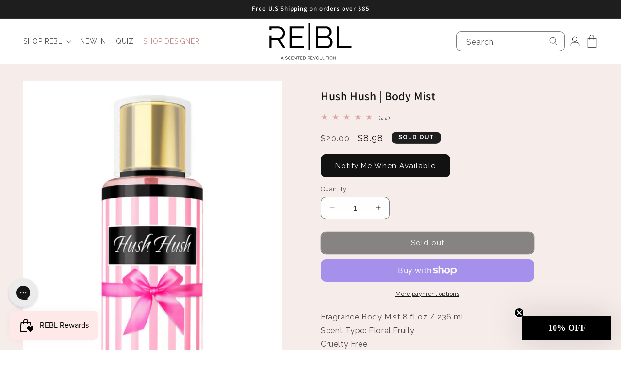

--- FILE ---
content_type: text/css
request_url: https://reblscents.com/cdn/shop/t/31/assets/gs3.css?v=125200942624644031041730333965
body_size: -316
content:
.header__menu-item span{text-transform:uppercase}.rebuy-cart__progress-free-product-variant-select-container{height:24px!important}.mega-menu__link--level-2{font-family:Moneta,sans-serif;font-size:2rem}.rebuy-widget.widget-type-dynamic-bundle .rebuy-bundle .rebuy-product-block .rebuy-product-info .rebuy-product-checkbox .rebuy-checkbox-label .checkbox-input{width:18px}#HeaderMenu-shop-designer{color:#bf8c88!important}[data-testid=klaviyo-form-RfsbmQ],[data-testid=klaviyo-form-SAkwJg] input{border-bottom:1px solid #121212!important}[data-testid=klaviyo-form-RfsbmQ] input,[data-testid=klaviyo-form-SAkwJg] input{padding-left:2px!important}.gs3-klaviyo-optin-container{max-width:400px!important;width:100%!important}.badge{font-weight:700;text-transform:uppercase}.card__heading{font-family:var(--font-body-family);font-size:17px}.header__icon--account{margin:0 10px}@media screen and (max-width: 990px){.card__heading{font-family:var(--font-body-family);font-size:13px}}.related-products__heading{text-align:center}.gs3-designer-shipmessage{padding:10px;border-radius:10px;text-align:center}.gs3-viewall-btn{margin-top:25px;text-align:center}.gs3-viewall-btn a{font-family:var(--font-heading-family)}
/*# sourceMappingURL=/cdn/shop/t/31/assets/gs3.css.map?v=125200942624644031041730333965 */


--- FILE ---
content_type: text/css
request_url: https://reblscents.com/cdn/shop/t/31/assets/section-related-products.css?v=104832133040248223491717067837
body_size: -695
content:
.related-products {
  display: block;
}

.related-products__heading {
  margin: 0 0 3rem;
}


.related-products .product-grid{
  max-width: 85rem;
  margin-left: auto;
  margin-right: auto;
}


--- FILE ---
content_type: text/css
request_url: https://reblscents.com/cdn/shop/t/31/assets/component-search.css?v=93644681239039743831717067346
body_size: -203
content:
.search__input.field__input{padding-right:9.8rem}.search__button{right:var(--inputs-border-width);top:var(--inputs-border-width)}.reset__button{right:calc(var(--inputs-border-width) + 4.4rem);top:var(--inputs-border-width)}.reset__button:not(:focus-visible):after{border-right:.1rem solid rgba(var(--color-foreground),.08);display:block;height:calc(100% - 1.6rem);content:"";position:absolute;right:0}.reset__button:not(:focus):after{border-right:.1rem solid rgba(var(--color-foreground),.08);display:block;height:calc(100% - 1.8rem);content:"";position:absolute;right:0}.search__button:focus-visible,.reset__button:focus-visible{background-color:rgb(var(--color-background));z-index:4}.search__button:focus,.reset__button:focus{background-color:rgb(var(--color-background));z-index:4}.search__button:not(:focus-visible):not(.focused),.reset__button:not(:focus-visible):not(.focused){box-shadow:inherit;background-color:inherit}.search__button:hover .icon,.reset__button:hover .icon{transform:scale(1.07)}.search__button .icon{height:1.8rem;width:1.8rem}.reset__button .icon.icon-close{height:1.8rem;width:1.8rem;stroke-width:.1rem}input::-webkit-search-decoration{-webkit-appearance:none}.template-search__results{position:relative}.block-search__widget .field__input{padding:0 1rem;height:4rem}.block-search__widget .search__button,.block-search__widget .reset__button{height:4rem}.block-search__widget .field__input:active+label,.block-search__widget .field__input:focus-visible+label,.block-search__widget .field__input:focus-within+label,.block-search__widget .field__input:focus+label,.block-search__widget[results=true] .field__input+label,.block-search__widget[open=true] .field__input+label{display:none}
/*# sourceMappingURL=/cdn/shop/t/31/assets/component-search.css.map?v=93644681239039743831717067346 */


--- FILE ---
content_type: text/css;charset=UTF-8
request_url: https://cached.rebuyengine.com/api/v1/widgets/styles?id=76558&format=css&cache_key=1769049200
body_size: -263
content:
.rebuy-widget .rebuy-button{border:none;border-radius:3px;background:#000;color:#fff}.rebuy-widget .rebuy-button:hover,.rebuy-widget .rebuy-button:focus{background:#924a4d}.rebuy-widget .checkbox-input{display:block}.rebuy-widget .checkbox-input:hover,.rebuy-widget .checkbox-input:focus{border-color:#924a4d}.rebuy-widget .rebuy-checkbox:checked{background:#924a4d;border-color:#924a4d}.rebuy-widget.widget-type-dynamic-bundle .primary-title,.rebuy-widget .super-title{font-family:Raleway,sans-serif;font-weight:400;color:#1f2022;display:block;letter-spacing:0;font-size:27px;line-height:45px;margin:0 auto 20px;text-align:center;padding:12px 0;text-transform:none}.rebuy-widget.widget-type-product-addon .rebuy-addon__item-learn-more{margin-top:4px}.rebuy-widget.widget-type-product-addon .rebuy-addon__subtotal{margin:16px 0 0 0;border-top:1px solid #cdcdcd;padding-top:16px}.rebuy-widget.widget-type-product-addon{margin:16px 0 32px}.rebuy-widget.widget-type-product-addon .rebuy-addon__item-info{flex-grow:1}.rebuy-addon__item-product-options.rebuy-product-options{margin-top:4px}.rebuy-widget.widget-type-dynamic-bundle .rebuy-bundle .rebuy-product-block .rebuy-product-info{align-items:center}.rebuy-widget.widget-type-dynamic-bundle .rebuy-bundle .rebuy-product-block .rebuy-product-info .rebuy-product-title{text-decoration:none}.rebuy-widget.widget-type-dynamic-bundle .rebuy-bundle .rebuy-product-block .rebuy-product-info .rebuy-product-title:hover,.rebuy-widget.widget-type-dynamic-bundle .rebuy-bundle .rebuy-product-block .rebuy-product-info .rebuy-product-title:focus{text-decoration:underline}.powered-by-rebuy{display:none}.rebuy-widget .flickity-button:focus{box-shadow:0 0 0 5px #924a4d}.rebuy-widget.widget-type-dynamic-bundle .rebuy-bundle__actions-price,body.recharge-customer-portal#recharge-novum.recharge-theme-novum #recharge-te #rc_te-template-wrapper .widget-type-dynamic-bundle.rebuy-widget .rebuy-bundle__actions-price,body.recharge-customer-portal#recharge-novum.recharge-theme-novum #shopify-section-footer .widget-type-dynamic-bundle.rebuy-widget .rebuy-bundle__actions-price,.rebuy-widget.widget-type-dynamic-bundle .rebuy-bundle__actions-buttons,body.recharge-customer-portal#recharge-novum.recharge-theme-novum #recharge-te #rc_te-template-wrapper .widget-type-dynamic-bundle.rebuy-widget .rebuy-bundle__actions-buttons,body.recharge-customer-portal#recharge-novum.recharge-theme-novum #shopify-section-footer .widget-type-dynamic-bundle.rebuy-widget .rebuy-bundle__actions-buttons{margin:16px auto}

--- FILE ---
content_type: text/javascript
request_url: https://reblscents.com/cdn/shop/t/31/assets/badgeObserver.js?v=167848933849297899851729862574
body_size: -168
content:
function insertImage(badgeElement){if(!badgeElement.querySelector("img")){var imgElement=document.createElement("img");imgElement.setAttribute("src","https://cdn.shopify.com/s/files/1/0071/2903/8933/files/ap-logo.png?v=1729862370"),imgElement.setAttribute("alt","Afterpay Badge"),imgElement.setAttribute("width","100"),imgElement.setAttribute("height","32"),imgElement.setAttribute("style","margin-left: 8px"),badgeElement.appendChild(imgElement)}}function removeButton(shadowRoot){var buttonElement=shadowRoot.querySelector('button.link[part="osm-cta"]');buttonElement&&(buttonElement.remove(),console.log("Button removed."))}function observeShadowDOM(observer2){var klarnaPlacement=document.querySelector("klarna-placement");if(klarnaPlacement&&klarnaPlacement.shadowRoot){var shadowRoot=klarnaPlacement.shadowRoot,badgeElement=shadowRoot.querySelector('[part="osm-badge-container"]');badgeElement&&(insertImage(badgeElement),removeButton(shadowRoot),observer2.disconnect(),console.log("Image inserted and button removed, observer disconnected."))}}var observer=new MutationObserver(function(mutationsList,observer2){for(let mutation of mutationsList)mutation.type==="childList"&&observeShadowDOM(observer2)});observer.observe(document.body,{childList:!0,subtree:!0}),observeShadowDOM(observer);
//# sourceMappingURL=/cdn/shop/t/31/assets/badgeObserver.js.map?v=167848933849297899851729862574


--- FILE ---
content_type: text/json
request_url: https://conf.config-security.com/model
body_size: 84
content:
{"title":"recommendation AI model (keras)","structure":"release_id=0x6a:6b:2b:40:7c:28:53:21:3d:43:33:48:4a:40:3a:43:6a:40:75:55:4a:6d:70:5b:7a:40:53:7d:21;keras;mzsy09amj2zglzzw6iohauptb7o3qyhyfa2wkndexes60oqbk1gfsnjhktvnej10tucjy1d7","weights":"../weights/6a6b2b40.h5","biases":"../biases/6a6b2b40.h5"}

--- FILE ---
content_type: text/javascript; charset=utf-8
request_url: https://reblscents.com/collections/body-mists-1/products/hush-hush-secret-desire-body-mist.js
body_size: 690
content:
{"id":2514323177557,"title":"Hush Hush | Body Mist","handle":"hush-hush-secret-desire-body-mist","description":"\u003cp\u003e\u003cspan\u003eFragrance Body Mist 8\u003c\/span\u003e\u003cspan class=\"inforow-value\"\u003e fl oz \/ 236 ml \u003c\/span\u003e\u003cbr\u003e\u003cspan class=\"inforow-value\"\u003eScent Type: Floral Fruity \u003c\/span\u003e\u003cbr\u003e\u003cspan class=\"inforow-value\"\u003eC\u003c\/span\u003e\u003cspan\u003eruelty Free\u003cbr\u003e\u003cbr\u003e\u003c\/span\u003e\u003cstrong\u003eHush Hush \u003c\/strong\u003ewill keep you anything but silent. A light-flirty fragrance for day or night featuring a delicious combination of freesia and plume with a floral touch of chamomile. \u003cbr\u003e\u003cbr\u003e\u003cstrong\u003eScent Notes\u003c\/strong\u003e\u003c\/p\u003e\n\u003cp\u003eTop - Freesia\u003cbr\u003eHeart - Plum\u003cbr\u003eBase - Chamomile \u003cbr\u003e\u003cbr\u003e\u003cspan style=\"color: #ff9900;\"\u003eUS \u003cspan\u003e\u0026amp; Canada \u003c\/span\u003eShipping Only. Delivery is unavailable to international locations, AK, HI, U.S. territories, P.O. boxes, and APO\/FPO addresses.\u003c\/span\u003e\u003c\/p\u003e","published_at":"2019-04-08T10:19:58-04:00","created_at":"2019-04-08T10:23:08-04:00","vendor":"REBL","type":"Body Mist","tags":["Geparlys","Low","Non-designer","Woman","Women"],"price":898,"price_min":898,"price_max":898,"available":false,"price_varies":false,"compare_at_price":2000,"compare_at_price_min":2000,"compare_at_price_max":2000,"compare_at_price_varies":false,"variants":[{"id":22078453186645,"title":"Default Title","option1":"Default Title","option2":null,"option3":null,"sku":"HHB00501","requires_shipping":true,"taxable":true,"featured_image":null,"available":false,"name":"Hush Hush | Body Mist","public_title":null,"options":["Default Title"],"price":898,"weight":277,"compare_at_price":2000,"inventory_management":"shopify","barcode":"850268006869","requires_selling_plan":false,"selling_plan_allocations":[]}],"images":["\/\/cdn.shopify.com\/s\/files\/1\/0071\/2903\/8933\/products\/1.png?v=1562171183"],"featured_image":"\/\/cdn.shopify.com\/s\/files\/1\/0071\/2903\/8933\/products\/1.png?v=1562171183","options":[{"name":"Title","position":1,"values":["Default Title"]}],"url":"\/products\/hush-hush-secret-desire-body-mist","media":[{"alt":null,"id":1466211696725,"position":1,"preview_image":{"aspect_ratio":0.667,"height":900,"width":600,"src":"https:\/\/cdn.shopify.com\/s\/files\/1\/0071\/2903\/8933\/products\/1.png?v=1562171183"},"aspect_ratio":0.667,"height":900,"media_type":"image","src":"https:\/\/cdn.shopify.com\/s\/files\/1\/0071\/2903\/8933\/products\/1.png?v=1562171183","width":600}],"requires_selling_plan":false,"selling_plan_groups":[]}

--- FILE ---
content_type: image/svg+xml
request_url: https://reblscents.com/cdn/shop/files/rebl-logo-gs3.svg?v=1712299491&width=160
body_size: 385
content:
<svg xmlns="http://www.w3.org/2000/svg" version="1.1" viewBox="0 0 511 175">
<g id="#000000ff">
<path d="M 242.60 0.00 L 253.68 0.00 C 253.71 57.96 253.63 115.93 253.72 173.89 C 250.01 173.87 246.30 173.87 242.59 173.88 C 242.62 115.92 242.60 57.96 242.60 0.00 Z" opacity="1.00" fill="#000000"></path>
<path d="M 125.39 22.18 C 155.23 22.15 185.07 22.24 214.91 22.13 C 214.85 26.06 214.85 29.99 214.92 33.92 C 193.27 33.82 171.62 33.90 149.97 33.88 C 146.15 33.94 142.32 33.67 138.52 34.11 C 138.71 50.65 138.56 67.20 138.59 83.74 C 160.69 83.82 182.79 83.79 204.89 83.75 C 205.27 87.45 205.08 91.16 205.11 94.87 C 182.94 94.86 160.77 94.91 138.60 94.84 C 138.60 112.30 138.61 129.75 138.59 147.21 C 164.62 147.14 190.64 147.20 216.66 147.18 C 216.59 151.08 216.59 154.98 216.67 158.88 C 186.24 158.87 155.81 158.88 125.38 158.88 C 125.48 113.31 125.45 67.74 125.39 22.18 Z" opacity="1.00" fill="#000000"></path>
<path d="M 291.02 22.36 C 313.04 22.45 335.05 22.30 357.07 22.43 C 365.00 22.47 372.52 26.42 377.73 32.28 C 390.04 45.63 390.56 68.30 378.17 81.77 C 375.43 85.25 371.19 86.92 368.03 89.85 C 376.24 91.67 383.21 97.43 387.66 104.43 C 392.46 111.98 393.78 121.31 392.49 130.06 C 390.57 140.63 383.19 149.87 373.59 154.58 C 367.85 157.47 361.41 158.86 354.99 158.87 C 333.64 158.88 312.29 158.88 290.94 158.87 C 290.99 113.37 290.82 67.86 291.02 22.36 M 304.10 33.87 C 304.09 50.96 304.09 68.04 304.10 85.13 C 319.73 85.13 335.37 85.11 351.00 85.14 C 356.10 85.18 361.12 83.19 365.01 79.92 C 375.04 71.77 376.96 56.29 370.73 45.28 C 367.10 38.55 359.75 33.77 352.02 33.86 C 336.04 33.90 320.07 33.87 304.10 33.87 M 304.10 95.85 C 304.14 113.04 303.98 130.23 304.18 147.42 C 321.14 147.33 338.10 147.42 355.06 147.37 C 364.93 147.51 374.10 140.69 377.79 131.69 C 381.18 123.89 380.24 114.51 375.82 107.30 C 371.66 100.55 364.04 95.64 355.97 95.84 C 338.68 95.87 321.39 95.85 304.10 95.85 Z" opacity="1.00" fill="#000000"></path>
<path d="M 0.18 23.06 C 19.47 23.23 38.77 23.04 58.07 23.16 C 73.97 23.18 88.18 34.59 94.11 48.94 C 100.52 63.56 97.99 81.56 88.04 93.99 C 82.91 100.53 75.42 104.94 67.33 106.70 C 78.47 124.23 89.55 141.80 100.62 159.38 C 95.70 159.38 90.78 159.37 85.86 159.38 C 75.11 142.59 64.48 125.73 53.82 108.88 C 40.32 108.91 26.81 108.77 13.31 108.96 C 13.37 125.76 13.35 142.56 13.33 159.36 C 8.89 159.39 4.44 159.38 0.00 159.36 L 0.00 82.65 C 4.44 82.61 8.88 82.61 13.33 82.64 C 13.72 87.39 12.63 92.65 13.81 97.10 C 28.51 97.30 43.23 97.12 57.94 97.18 C 64.31 97.30 70.56 94.55 74.98 90.01 C 85.75 79.12 87.67 60.65 79.19 47.85 C 74.24 40.05 65.37 34.50 55.97 34.81 C 41.74 34.92 27.50 34.63 13.28 34.96 C 13.32 38.00 13.39 41.04 13.33 44.08 C 8.95 44.15 4.58 44.13 0.20 44.12 C 0.16 37.10 0.19 30.08 0.18 23.06 Z" opacity="1.00" fill="#000000"></path>
<path d="M 418.70 22.64 C 423.09 22.61 427.47 22.62 431.86 22.62 C 431.84 64.14 431.86 105.66 431.85 147.18 C 458.23 147.33 484.63 146.87 511.00 147.42 L 511.00 158.43 C 509.66 158.69 508.31 158.84 506.96 158.89 C 477.53 158.86 448.10 158.88 418.68 158.88 C 418.71 113.47 418.66 68.05 418.70 22.64 Z" opacity="1.00" fill="#000000"></path>
</g>
</svg>


--- FILE ---
content_type: image/svg+xml
request_url: https://reblscents.com/cdn/shop/files/rebl-full-logo.svg?v=1716908489&width=170
body_size: 5038
content:
<?xml version="1.0" encoding="UTF-8" ?>
<!DOCTYPE svg PUBLIC "-//W3C//DTD SVG 1.1//EN" "http://www.w3.org/Graphics/SVG/1.1/DTD/svg11.dtd">
<svg viewBox="0 0 1537 696" version="1.1" xmlns="http://www.w3.org/2000/svg">
<g id="#ffffffff">
<path fill="#ffffff" opacity="1.00" d=" M 0.00 0.00 L 1537.00 0.00 L 1537.00 696.00 L 0.00 696.00 L 0.00 0.00 M 728.21 1.75 C 728.21 175.17 728.22 348.58 728.21 522.00 C 739.53 522.00 750.85 522.00 762.18 522.00 C 762.18 348.58 762.18 175.17 762.18 1.75 C 750.85 1.75 739.53 1.75 728.21 1.75 M 1.39 131.75 C 14.77 131.75 28.16 131.75 41.54 131.75 C 41.54 122.00 41.54 112.25 41.54 102.50 C 84.03 102.50 126.52 102.51 169.00 102.50 C 172.35 102.50 175.69 102.71 179.02 102.99 C 196.85 104.55 213.26 113.82 226.02 126.05 C 240.05 140.41 249.60 159.10 252.95 178.91 C 257.00 204.04 251.63 230.59 237.92 252.06 C 228.24 267.52 213.55 280.41 195.84 285.59 C 187.57 288.47 178.69 288.74 170.02 288.76 C 127.19 288.74 84.37 288.76 41.54 288.75 C 41.55 274.16 41.54 259.58 41.54 245.00 C 28.16 245.00 14.77 245.00 1.39 245.00 C 1.40 321.67 1.39 398.33 1.39 475.00 C 14.77 475.00 28.16 475.00 41.54 475.00 C 41.54 424.83 41.54 374.67 41.54 324.50 C 81.78 324.50 122.02 324.50 162.26 324.50 C 194.35 374.61 226.24 424.84 258.24 475.00 C 273.41 474.99 288.57 475.01 303.73 474.99 C 270.37 422.50 237.02 370.00 203.65 317.51 C 231.11 312.33 255.65 295.20 271.20 272.15 C 283.89 253.51 291.61 231.57 293.71 209.12 C 296.67 181.64 290.37 153.40 276.44 129.57 C 260.42 101.23 233.32 79.23 201.99 70.12 C 192.11 68.03 182.07 66.82 171.98 66.75 C 115.12 66.75 58.26 66.75 1.40 66.75 C 1.39 88.42 1.40 110.08 1.39 131.75 M 376.80 66.75 C 376.79 202.83 376.80 338.92 376.80 475.00 C 468.17 475.00 559.55 475.00 650.93 475.00 C 650.92 463.08 650.94 451.16 650.92 439.25 C 572.93 439.24 494.94 439.25 416.95 439.25 C 416.95 387.33 416.92 335.42 416.96 283.50 C 483.49 283.50 550.01 283.50 616.54 283.50 C 616.54 272.17 616.54 260.83 616.54 249.50 C 550.01 249.50 483.49 249.50 416.96 249.50 C 416.93 200.50 416.93 151.50 416.96 102.50 C 493.22 102.50 569.48 102.50 645.73 102.50 C 645.74 90.58 645.74 78.67 645.73 66.75 C 556.09 66.75 466.44 66.75 376.80 66.75 M 873.50 475.00 C 937.67 474.99 1001.84 475.02 1066.01 474.98 C 1090.64 474.91 1115.57 468.16 1135.81 453.89 C 1155.06 440.56 1169.84 420.68 1176.48 398.17 C 1180.61 384.17 1181.22 369.34 1179.58 354.89 C 1177.40 335.00 1169.45 315.81 1156.85 300.25 C 1143.68 283.50 1124.89 271.77 1104.58 265.72 C 1114.38 261.02 1123.64 255.10 1131.52 247.57 C 1147.23 232.52 1157.57 212.21 1161.42 190.86 C 1166.87 160.52 1159.23 128.01 1140.59 103.43 C 1126.08 83.83 1103.60 69.58 1079.11 67.20 C 1063.43 66.31 1047.71 66.94 1032.02 66.75 C 979.18 66.75 926.34 66.75 873.50 66.75 C 873.49 202.83 873.50 338.91 873.50 475.00 M 1256.37 475.00 C 1348.36 475.00 1440.35 475.00 1532.33 475.00 C 1532.33 463.08 1532.33 451.17 1532.33 439.25 C 1453.73 439.24 1375.13 439.25 1296.52 439.25 C 1296.52 315.08 1296.53 190.92 1296.52 66.75 C 1283.14 66.75 1269.75 66.75 1256.38 66.75 C 1256.37 202.83 1256.38 338.91 1256.37 475.00 M 215.69 691.00 C 217.66 690.99 219.62 690.99 221.59 690.99 C 223.95 685.18 226.34 679.38 228.72 673.58 C 237.06 673.58 245.40 673.58 253.75 673.58 C 256.16 679.38 258.56 685.19 260.97 691.00 C 262.90 690.99 264.84 690.99 266.78 691.00 C 259.06 672.43 251.34 653.86 243.63 635.29 C 242.09 635.27 240.55 635.27 239.01 635.27 C 231.22 653.84 223.46 672.42 215.69 691.00 M 311.54 636.18 C 307.30 637.56 303.21 640.31 301.52 644.60 C 299.40 649.76 299.71 656.81 304.58 660.35 C 312.43 665.88 322.88 664.93 331.04 669.80 C 335.32 672.20 336.03 678.39 333.29 682.21 C 331.57 684.49 328.75 685.60 326.03 686.12 C 317.18 687.72 307.50 685.28 300.96 678.98 C 300.05 680.46 299.15 681.93 298.25 683.43 C 307.62 691.45 321.68 693.87 333.04 688.99 C 341.46 685.38 343.58 672.46 336.48 666.59 C 328.82 660.58 318.25 661.57 309.87 657.16 C 304.04 654.04 305.05 644.58 310.62 641.72 C 318.60 638.08 328.99 639.42 335.39 645.62 C 336.24 644.16 337.12 642.71 337.99 641.27 C 330.82 635.10 320.47 633.35 311.54 636.18 M 355.86 645.91 C 346.55 658.60 350.06 678.22 363.01 687.08 C 374.24 695.50 392.46 691.13 398.73 678.60 C 397.20 677.79 395.68 676.99 394.16 676.20 C 389.52 685.51 376.79 689.43 367.79 684.15 C 356.98 678.09 353.15 663.30 358.30 652.30 C 361.39 644.98 368.94 639.50 377.05 639.95 C 383.79 639.86 390.21 643.80 393.31 649.77 C 394.73 648.87 396.17 647.99 397.60 647.10 C 395.70 643.58 393.09 640.38 389.63 638.32 C 378.64 631.66 362.99 635.24 355.86 645.91 M 411.99 635.28 C 411.98 653.85 411.99 672.42 411.99 691.00 C 424.46 691.00 436.93 691.00 449.41 691.00 C 449.40 689.37 449.40 687.75 449.41 686.14 C 438.76 686.13 428.12 686.14 417.47 686.14 C 417.47 679.05 417.47 671.96 417.47 664.88 C 426.55 664.87 435.63 664.88 444.71 664.87 C 444.70 663.32 444.70 661.77 444.70 660.23 C 435.63 660.22 426.55 660.23 417.47 660.23 C 417.46 653.54 417.47 646.85 417.47 640.16 C 427.88 640.15 438.29 640.16 448.70 640.16 C 448.70 638.52 448.70 636.90 448.70 635.28 C 436.47 635.28 424.23 635.28 411.99 635.28 M 463.74 635.28 C 463.73 653.85 463.74 672.43 463.73 691.00 C 465.56 690.99 467.38 690.99 469.22 691.00 C 469.22 675.83 469.22 660.66 469.22 645.49 C 481.36 660.66 493.44 675.87 505.60 691.02 C 507.18 691.00 508.76 690.99 510.35 690.99 C 510.34 672.44 510.35 653.90 510.34 635.36 C 508.51 635.35 506.67 635.35 504.84 635.36 C 504.84 650.79 504.85 666.22 504.84 681.65 C 492.53 666.20 480.26 650.72 467.95 635.28 C 466.54 635.27 465.14 635.27 463.74 635.28 M 522.58 635.28 C 522.57 636.90 522.57 638.52 522.58 640.15 C 529.20 640.16 535.82 640.15 542.44 640.16 C 542.43 657.10 542.44 674.05 542.43 691.00 C 544.26 690.99 546.09 690.99 547.93 691.00 C 547.92 674.05 547.92 657.10 547.93 640.16 C 554.54 640.15 561.16 640.16 567.78 640.15 C 567.77 638.52 567.78 636.90 567.78 635.28 C 552.71 635.28 537.64 635.27 522.58 635.28 M 579.99 635.28 C 579.98 653.85 579.99 672.42 579.99 691.00 C 592.46 691.00 604.93 691.00 617.41 691.00 C 617.40 689.37 617.40 687.75 617.41 686.14 C 606.76 686.13 596.12 686.13 585.48 686.14 C 585.46 679.05 585.47 671.97 585.47 664.88 C 594.55 664.87 603.63 664.88 612.71 664.87 C 612.70 663.32 612.70 661.77 612.70 660.23 C 603.63 660.22 594.55 660.23 585.47 660.23 C 585.46 653.54 585.47 646.85 585.47 640.16 C 595.88 640.15 606.29 640.16 616.70 640.16 C 616.69 638.52 616.70 636.90 616.70 635.28 C 604.46 635.28 592.23 635.28 579.99 635.28 M 631.74 635.28 C 631.73 653.85 631.73 672.42 631.73 691.00 C 639.21 690.89 646.70 691.24 654.17 690.80 C 662.39 690.12 670.29 685.26 674.00 677.79 C 678.15 669.53 678.33 659.46 675.10 650.86 C 672.23 643.15 665.10 637.31 657.01 635.89 C 648.65 634.66 640.15 635.54 631.74 635.28 M 715.48 635.28 C 715.48 653.85 715.49 672.42 715.48 691.00 C 717.30 690.99 719.13 690.99 720.97 691.00 C 720.97 684.14 720.97 677.29 720.98 670.44 C 726.47 670.44 731.96 670.43 737.46 670.44 C 741.86 677.30 746.17 684.23 750.64 691.04 C 752.67 691.00 754.71 690.99 756.76 690.98 C 752.21 683.85 747.70 676.70 743.14 669.58 C 753.13 667.42 758.11 655.10 754.13 646.13 C 751.67 640.12 745.76 635.21 739.07 635.30 C 731.21 635.24 723.34 635.29 715.48 635.28 M 770.74 635.28 C 770.73 653.85 770.73 672.42 770.73 691.00 C 783.21 691.00 795.68 691.00 808.16 691.00 C 808.15 689.37 808.15 687.75 808.15 686.14 C 797.51 686.13 786.86 686.14 776.22 686.14 C 776.22 679.05 776.22 671.96 776.22 664.88 C 785.30 664.87 794.37 664.88 803.45 664.88 C 803.44 663.32 803.45 661.77 803.45 660.23 C 794.37 660.23 785.30 660.23 776.22 660.23 C 776.21 653.54 776.22 646.85 776.22 640.16 C 786.63 640.15 797.04 640.16 807.45 640.16 C 807.44 638.52 807.45 636.90 807.46 635.28 C 795.21 635.27 782.98 635.28 770.74 635.28 M 816.52 635.28 C 824.25 653.86 832.01 672.43 839.75 691.01 C 841.33 690.99 842.94 690.99 844.55 690.98 C 852.26 672.40 860.04 653.85 867.76 635.28 C 865.84 635.27 863.93 635.27 862.04 635.28 C 855.40 651.56 848.80 667.86 842.17 684.15 C 835.52 667.87 828.89 651.58 822.26 635.29 C 820.33 635.27 818.42 635.27 816.52 635.28 M 896.44 635.60 C 882.94 638.93 874.24 653.66 876.33 667.15 C 877.73 679.20 887.55 690.44 900.03 691.28 C 910.90 692.45 921.37 685.27 925.62 675.46 C 931.58 663.07 927.22 646.79 915.80 639.12 C 910.25 635.19 903.01 633.98 896.44 635.60 M 942.48 635.28 C 942.48 653.85 942.49 672.42 942.48 691.00 C 955.04 691.00 967.60 691.00 980.16 691.00 C 980.14 689.37 980.14 687.75 980.15 686.14 C 969.43 686.13 958.70 686.14 947.97 686.14 C 947.97 669.18 947.98 652.23 947.97 635.28 C 946.13 635.27 944.30 635.27 942.48 635.28 M 991.45 635.28 C 991.45 642.19 991.45 649.09 991.45 656.00 C 991.38 664.54 991.08 673.74 995.67 681.32 C 1003.38 694.71 1025.87 694.91 1033.90 681.75 C 1037.38 676.19 1038.32 669.46 1038.37 663.01 C 1038.38 653.77 1038.37 644.53 1038.38 635.29 C 1036.54 635.28 1034.69 635.27 1032.88 635.28 C 1032.86 644.53 1032.89 653.79 1032.86 663.06 C 1032.72 668.58 1032.21 674.42 1029.14 679.19 C 1023.17 688.88 1006.79 689.00 1000.72 679.37 C 997.55 674.54 996.97 668.59 996.87 662.97 C 996.84 653.74 996.87 644.51 996.86 635.28 C 995.04 635.27 993.24 635.27 991.45 635.28 M 1049.58 635.28 C 1049.56 636.90 1049.56 638.52 1049.58 640.15 C 1056.19 640.16 1062.81 640.15 1069.44 640.16 C 1069.43 657.10 1069.44 674.05 1069.43 691.00 C 1071.25 690.99 1073.08 690.99 1074.93 691.00 C 1074.92 674.05 1074.92 657.10 1074.93 640.16 C 1081.54 640.15 1088.16 640.16 1094.78 640.15 C 1094.77 638.52 1094.77 636.90 1094.78 635.28 C 1079.71 635.28 1064.64 635.27 1049.58 635.28 M 1107.23 635.28 C 1107.22 653.85 1107.24 672.42 1107.23 691.00 C 1109.05 690.99 1110.88 690.99 1112.72 691.00 C 1112.72 672.42 1112.72 653.85 1112.72 635.28 C 1110.88 635.27 1109.05 635.27 1107.23 635.28 M 1147.44 635.54 C 1138.80 637.58 1131.78 644.46 1128.73 652.70 C 1124.09 664.46 1128.05 679.15 1138.37 686.61 C 1145.52 692.02 1155.76 692.92 1163.75 688.82 C 1170.07 685.69 1174.86 679.91 1177.25 673.32 C 1181.94 661.09 1177.16 645.96 1166.13 638.84 C 1160.72 635.17 1153.78 634.06 1147.44 635.54 M 1193.24 635.28 C 1193.22 653.85 1193.23 672.42 1193.23 691.00 C 1195.05 690.99 1196.88 690.99 1198.72 691.00 C 1198.72 675.83 1198.72 660.66 1198.72 645.50 C 1210.85 660.66 1222.95 675.84 1235.07 691.00 C 1236.64 690.99 1238.24 690.99 1239.85 691.00 C 1239.84 672.45 1239.85 653.90 1239.84 635.36 C 1237.99 635.35 1236.16 635.35 1234.34 635.36 C 1234.33 650.79 1234.35 666.21 1234.34 681.64 C 1222.05 666.20 1209.76 650.75 1197.48 635.29 C 1196.05 635.27 1194.63 635.27 1193.24 635.28 Z" />
<path fill="#ffffff" opacity="1.00" d=" M 913.65 102.00 C 961.74 102.04 1009.84 101.93 1057.93 102.06 C 1084.73 101.97 1109.24 121.33 1117.90 146.25 C 1124.86 164.90 1125.51 186.12 1118.57 204.88 C 1109.17 232.00 1082.37 253.37 1053.07 252.49 C 1006.60 252.51 960.12 252.50 913.65 252.50 C 913.65 202.33 913.65 152.17 913.65 102.00 Z" />
<path fill="#ffffff" opacity="1.00" d=" M 913.64 285.25 C 965.77 285.27 1017.90 285.20 1070.02 285.29 C 1095.15 285.27 1118.18 301.55 1130.05 323.12 C 1142.08 345.16 1143.66 372.90 1132.75 395.69 C 1121.06 421.27 1094.47 439.83 1066.07 439.97 C 1015.26 440.04 964.45 439.98 913.65 440.00 C 913.65 388.42 913.65 336.84 913.64 285.25 Z" />
<path fill="#ffffff" opacity="1.00" d=" M 637.22 640.16 C 642.83 640.26 648.46 639.91 654.06 640.39 C 660.71 641.04 666.84 645.41 669.49 651.57 C 672.73 659.04 672.65 667.98 669.16 675.34 C 666.24 681.51 659.79 685.64 653.01 686.01 C 647.75 686.30 642.48 686.06 637.22 686.14 C 637.22 670.81 637.22 655.48 637.22 640.16 Z" />
<path fill="#ffffff" opacity="1.00" d=" M 720.97 640.16 C 727.28 640.23 733.59 640.00 739.89 640.26 C 746.34 641.04 750.64 647.94 749.92 654.14 C 749.52 659.48 745.64 665.22 739.90 665.52 C 733.59 665.67 727.28 665.53 720.98 665.57 C 720.97 657.10 720.97 648.63 720.97 640.16 Z" />
<path fill="#ffffff" opacity="1.00" d=" M 896.49 640.77 C 903.78 638.41 912.15 641.05 916.96 646.96 C 925.51 656.72 924.49 673.15 914.69 681.69 C 908.55 687.34 898.55 688.05 891.69 683.30 C 883.60 677.91 880.06 667.22 882.10 657.89 C 883.63 650.29 888.90 643.13 896.49 640.77 Z" />
<path fill="#ffffff" opacity="1.00" d=" M 1147.48 640.70 C 1153.40 638.93 1160.13 640.22 1164.88 644.21 C 1173.34 651.03 1175.81 663.72 1171.36 673.49 C 1168.32 680.77 1161.12 686.62 1152.98 686.44 C 1145.09 686.68 1137.95 681.25 1134.76 674.26 C 1128.70 662.26 1134.05 644.83 1147.48 640.70 Z" />
<path fill="#ffffff" opacity="1.00" d=" M 229.90 669.26 C 233.69 660.08 237.46 650.90 241.27 641.74 C 245.01 650.91 248.76 660.08 252.49 669.26 C 244.96 669.26 237.43 669.26 229.90 669.26 Z" />
</g>
<g id="#000000ff">
<path fill="#000000" opacity="1.00" d=" M 728.21 1.75 C 739.53 1.75 750.85 1.75 762.18 1.75 C 762.18 175.17 762.18 348.58 762.18 522.00 C 750.85 522.00 739.53 522.00 728.21 522.00 C 728.22 348.58 728.21 175.17 728.21 1.75 Z" />
<path fill="#000000" opacity="1.00" d=" M 1.39 131.75 C 1.40 110.08 1.39 88.42 1.40 66.75 C 58.26 66.75 115.12 66.75 171.98 66.75 C 182.07 66.82 192.11 68.03 201.99 70.12 C 233.32 79.23 260.42 101.23 276.44 129.57 C 290.37 153.40 296.67 181.64 293.71 209.12 C 291.61 231.57 283.89 253.51 271.20 272.15 C 255.65 295.20 231.11 312.33 203.65 317.51 C 237.02 370.00 270.37 422.50 303.73 474.99 C 288.57 475.01 273.41 474.99 258.24 475.00 C 226.24 424.84 194.35 374.61 162.26 324.50 C 122.02 324.50 81.78 324.50 41.54 324.50 C 41.54 374.67 41.54 424.83 41.54 475.00 C 28.16 475.00 14.77 475.00 1.39 475.00 C 1.39 398.33 1.40 321.67 1.39 245.00 C 14.77 245.00 28.16 245.00 41.54 245.00 C 41.54 259.58 41.55 274.16 41.54 288.75 C 84.37 288.76 127.19 288.74 170.02 288.76 C 178.69 288.74 187.57 288.47 195.84 285.59 C 213.55 280.41 228.24 267.52 237.92 252.06 C 251.63 230.59 257.00 204.04 252.95 178.91 C 249.60 159.10 240.05 140.41 226.02 126.05 C 213.26 113.82 196.85 104.55 179.02 102.99 C 175.69 102.71 172.35 102.50 169.00 102.50 C 126.52 102.51 84.03 102.50 41.54 102.50 C 41.54 112.25 41.54 122.00 41.54 131.75 C 28.16 131.75 14.77 131.75 1.39 131.75 Z" />
<path fill="#000000" opacity="1.00" d=" M 376.80 66.75 C 466.44 66.75 556.09 66.75 645.73 66.75 C 645.74 78.67 645.74 90.58 645.73 102.50 C 569.48 102.50 493.22 102.50 416.96 102.50 C 416.93 151.50 416.93 200.50 416.96 249.50 C 483.49 249.50 550.01 249.50 616.54 249.50 C 616.54 260.83 616.54 272.17 616.54 283.50 C 550.01 283.50 483.49 283.50 416.96 283.50 C 416.92 335.42 416.95 387.33 416.95 439.25 C 494.94 439.25 572.93 439.24 650.92 439.25 C 650.94 451.16 650.92 463.08 650.93 475.00 C 559.55 475.00 468.17 475.00 376.80 475.00 C 376.80 338.92 376.79 202.83 376.80 66.75 Z" />
<path fill="#000000" opacity="1.00" d=" M 873.50 475.00 C 873.50 338.91 873.49 202.83 873.50 66.75 C 926.34 66.75 979.18 66.75 1032.02 66.75 C 1047.71 66.94 1063.43 66.31 1079.11 67.20 C 1103.60 69.58 1126.08 83.83 1140.59 103.43 C 1159.23 128.01 1166.87 160.52 1161.42 190.86 C 1157.57 212.21 1147.23 232.52 1131.52 247.57 C 1123.64 255.10 1114.38 261.02 1104.58 265.72 C 1124.89 271.77 1143.68 283.50 1156.85 300.25 C 1169.45 315.81 1177.40 335.00 1179.58 354.89 C 1181.22 369.34 1180.61 384.17 1176.48 398.17 C 1169.84 420.68 1155.06 440.56 1135.81 453.89 C 1115.57 468.16 1090.64 474.91 1066.01 474.98 C 1001.84 475.02 937.67 474.99 873.50 475.00 M 913.65 102.00 C 913.65 152.17 913.65 202.33 913.65 252.50 C 960.12 252.50 1006.60 252.51 1053.07 252.49 C 1082.37 253.37 1109.17 232.00 1118.57 204.88 C 1125.51 186.12 1124.86 164.90 1117.90 146.25 C 1109.24 121.33 1084.73 101.97 1057.93 102.06 C 1009.84 101.93 961.74 102.04 913.65 102.00 M 913.64 285.25 C 913.65 336.84 913.65 388.42 913.65 440.00 C 964.45 439.98 1015.26 440.04 1066.07 439.97 C 1094.47 439.83 1121.06 421.27 1132.75 395.69 C 1143.66 372.90 1142.08 345.16 1130.05 323.12 C 1118.18 301.55 1095.15 285.27 1070.02 285.29 C 1017.90 285.20 965.77 285.27 913.64 285.25 Z" />
<path fill="#000000" opacity="1.00" d=" M 1256.37 475.00 C 1256.38 338.91 1256.37 202.83 1256.38 66.75 C 1269.75 66.75 1283.14 66.75 1296.52 66.75 C 1296.53 190.92 1296.52 315.08 1296.52 439.25 C 1375.13 439.25 1453.73 439.24 1532.33 439.25 C 1532.33 451.17 1532.33 463.08 1532.33 475.00 C 1440.35 475.00 1348.36 475.00 1256.37 475.00 Z" />
<path fill="#000000" opacity="1.00" d=" M 215.69 691.00 C 223.46 672.42 231.22 653.84 239.01 635.27 C 240.55 635.27 242.09 635.27 243.63 635.29 C 251.34 653.86 259.06 672.43 266.78 691.00 C 264.84 690.99 262.90 690.99 260.97 691.00 C 258.56 685.19 256.16 679.38 253.75 673.58 C 245.40 673.58 237.06 673.58 228.72 673.58 C 226.34 679.38 223.95 685.18 221.59 690.99 C 219.62 690.99 217.66 690.99 215.69 691.00 M 229.90 669.26 C 237.43 669.26 244.96 669.26 252.49 669.26 C 248.76 660.08 245.01 650.91 241.27 641.74 C 237.46 650.90 233.69 660.08 229.90 669.26 Z" />
<path fill="#000000" opacity="1.00" d=" M 311.54 636.18 C 320.47 633.35 330.82 635.10 337.99 641.27 C 337.12 642.71 336.24 644.16 335.39 645.62 C 328.99 639.42 318.60 638.08 310.62 641.72 C 305.05 644.58 304.04 654.04 309.87 657.16 C 318.25 661.57 328.82 660.58 336.48 666.59 C 343.58 672.46 341.46 685.38 333.04 688.99 C 321.68 693.87 307.62 691.45 298.25 683.43 C 299.15 681.93 300.05 680.46 300.96 678.98 C 307.50 685.28 317.18 687.72 326.03 686.12 C 328.75 685.60 331.57 684.49 333.29 682.21 C 336.03 678.39 335.32 672.20 331.04 669.80 C 322.88 664.93 312.43 665.88 304.58 660.35 C 299.71 656.81 299.40 649.76 301.52 644.60 C 303.21 640.31 307.30 637.56 311.54 636.18 Z" />
<path fill="#000000" opacity="1.00" d=" M 355.86 645.91 C 362.99 635.24 378.64 631.66 389.63 638.32 C 393.09 640.38 395.70 643.58 397.60 647.10 C 396.17 647.99 394.73 648.87 393.31 649.77 C 390.21 643.80 383.79 639.86 377.05 639.95 C 368.94 639.50 361.39 644.98 358.30 652.30 C 353.15 663.30 356.98 678.09 367.79 684.15 C 376.79 689.43 389.52 685.51 394.16 676.20 C 395.68 676.99 397.20 677.79 398.73 678.60 C 392.46 691.13 374.24 695.50 363.01 687.08 C 350.06 678.22 346.55 658.60 355.86 645.91 Z" />
<path fill="#000000" opacity="1.00" d=" M 411.99 635.28 C 424.23 635.28 436.47 635.28 448.70 635.28 C 448.70 636.90 448.70 638.52 448.70 640.16 C 438.29 640.16 427.88 640.15 417.47 640.16 C 417.47 646.85 417.46 653.54 417.47 660.23 C 426.55 660.23 435.63 660.22 444.70 660.23 C 444.70 661.77 444.70 663.32 444.71 664.87 C 435.63 664.88 426.55 664.87 417.47 664.88 C 417.47 671.96 417.47 679.05 417.47 686.14 C 428.12 686.14 438.76 686.13 449.41 686.14 C 449.40 687.75 449.40 689.37 449.41 691.00 C 436.93 691.00 424.46 691.00 411.99 691.00 C 411.99 672.42 411.98 653.85 411.99 635.28 Z" />
<path fill="#000000" opacity="1.00" d=" M 463.74 635.28 C 465.14 635.27 466.54 635.27 467.95 635.28 C 480.26 650.72 492.53 666.20 504.84 681.65 C 504.85 666.22 504.84 650.79 504.84 635.36 C 506.67 635.35 508.51 635.35 510.34 635.36 C 510.35 653.90 510.34 672.44 510.35 690.99 C 508.76 690.99 507.18 691.00 505.60 691.02 C 493.44 675.87 481.36 660.66 469.22 645.49 C 469.22 660.66 469.22 675.83 469.22 691.00 C 467.38 690.99 465.56 690.99 463.73 691.00 C 463.74 672.43 463.73 653.85 463.74 635.28 Z" />
<path fill="#000000" opacity="1.00" d=" M 522.58 635.28 C 537.64 635.27 552.71 635.28 567.78 635.28 C 567.78 636.90 567.77 638.52 567.78 640.15 C 561.16 640.16 554.54 640.15 547.93 640.16 C 547.92 657.10 547.92 674.05 547.93 691.00 C 546.09 690.99 544.26 690.99 542.43 691.00 C 542.44 674.05 542.43 657.10 542.44 640.16 C 535.82 640.15 529.20 640.16 522.58 640.15 C 522.57 638.52 522.57 636.90 522.58 635.28 Z" />
<path fill="#000000" opacity="1.00" d=" M 579.99 635.28 C 592.23 635.28 604.46 635.28 616.70 635.28 C 616.70 636.90 616.69 638.52 616.70 640.16 C 606.29 640.16 595.88 640.15 585.47 640.16 C 585.47 646.85 585.46 653.54 585.47 660.23 C 594.55 660.23 603.63 660.22 612.70 660.23 C 612.70 661.77 612.70 663.32 612.71 664.87 C 603.63 664.88 594.55 664.87 585.47 664.88 C 585.47 671.97 585.46 679.05 585.48 686.14 C 596.12 686.13 606.76 686.13 617.41 686.14 C 617.40 687.75 617.40 689.37 617.41 691.00 C 604.93 691.00 592.46 691.00 579.99 691.00 C 579.99 672.42 579.98 653.85 579.99 635.28 Z" />
<path fill="#000000" opacity="1.00" d=" M 631.74 635.28 C 640.15 635.54 648.65 634.66 657.01 635.89 C 665.10 637.31 672.23 643.15 675.10 650.86 C 678.33 659.46 678.15 669.53 674.00 677.79 C 670.29 685.26 662.39 690.12 654.17 690.80 C 646.70 691.24 639.21 690.89 631.73 691.00 C 631.73 672.42 631.73 653.85 631.74 635.28 M 637.22 640.16 C 637.22 655.48 637.22 670.81 637.22 686.14 C 642.48 686.06 647.75 686.30 653.01 686.01 C 659.79 685.64 666.24 681.51 669.16 675.34 C 672.65 667.98 672.73 659.04 669.49 651.57 C 666.84 645.41 660.71 641.04 654.06 640.39 C 648.46 639.91 642.83 640.26 637.22 640.16 Z" />
<path fill="#000000" opacity="1.00" d=" M 715.48 635.28 C 723.34 635.29 731.21 635.24 739.07 635.30 C 745.76 635.21 751.67 640.12 754.13 646.13 C 758.11 655.10 753.13 667.42 743.14 669.58 C 747.70 676.70 752.21 683.85 756.76 690.98 C 754.71 690.99 752.67 691.00 750.64 691.04 C 746.17 684.23 741.86 677.30 737.46 670.44 C 731.96 670.43 726.47 670.44 720.98 670.44 C 720.97 677.29 720.97 684.14 720.97 691.00 C 719.13 690.99 717.30 690.99 715.48 691.00 C 715.49 672.42 715.48 653.85 715.48 635.28 M 720.97 640.16 C 720.97 648.63 720.97 657.10 720.98 665.57 C 727.28 665.53 733.59 665.67 739.90 665.52 C 745.64 665.22 749.52 659.48 749.92 654.14 C 750.64 647.94 746.34 641.04 739.89 640.26 C 733.59 640.00 727.28 640.23 720.97 640.16 Z" />
<path fill="#000000" opacity="1.00" d=" M 770.74 635.28 C 782.98 635.28 795.21 635.27 807.46 635.28 C 807.45 636.90 807.44 638.52 807.45 640.16 C 797.04 640.16 786.63 640.15 776.22 640.16 C 776.22 646.85 776.21 653.54 776.22 660.23 C 785.30 660.23 794.37 660.23 803.45 660.23 C 803.45 661.77 803.44 663.32 803.45 664.88 C 794.37 664.88 785.30 664.87 776.22 664.88 C 776.22 671.96 776.22 679.05 776.22 686.14 C 786.86 686.14 797.51 686.13 808.15 686.14 C 808.15 687.75 808.15 689.37 808.16 691.00 C 795.68 691.00 783.21 691.00 770.73 691.00 C 770.73 672.42 770.73 653.85 770.74 635.28 Z" />
<path fill="#000000" opacity="1.00" d=" M 816.52 635.28 C 818.42 635.27 820.33 635.27 822.26 635.29 C 828.89 651.58 835.52 667.87 842.17 684.15 C 848.80 667.86 855.40 651.56 862.04 635.28 C 863.93 635.27 865.84 635.27 867.76 635.28 C 860.04 653.85 852.26 672.40 844.55 690.98 C 842.94 690.99 841.33 690.99 839.75 691.01 C 832.01 672.43 824.25 653.86 816.52 635.28 Z" />
<path fill="#000000" opacity="1.00" d=" M 896.44 635.60 C 903.01 633.98 910.25 635.19 915.80 639.12 C 927.22 646.79 931.58 663.07 925.62 675.46 C 921.37 685.27 910.90 692.45 900.03 691.28 C 887.55 690.44 877.73 679.20 876.33 667.15 C 874.24 653.66 882.94 638.93 896.44 635.60 M 896.49 640.77 C 888.90 643.13 883.63 650.29 882.10 657.89 C 880.06 667.22 883.60 677.91 891.69 683.30 C 898.55 688.05 908.55 687.34 914.69 681.69 C 924.49 673.15 925.51 656.72 916.96 646.96 C 912.15 641.05 903.78 638.41 896.49 640.77 Z" />
<path fill="#000000" opacity="1.00" d=" M 942.48 635.28 C 944.30 635.27 946.13 635.27 947.97 635.28 C 947.98 652.23 947.97 669.18 947.97 686.14 C 958.70 686.14 969.43 686.13 980.15 686.14 C 980.14 687.75 980.14 689.37 980.16 691.00 C 967.60 691.00 955.04 691.00 942.48 691.00 C 942.49 672.42 942.48 653.85 942.48 635.28 Z" />
<path fill="#000000" opacity="1.00" d=" M 991.45 635.28 C 993.24 635.27 995.04 635.27 996.86 635.28 C 996.87 644.51 996.84 653.74 996.87 662.97 C 996.97 668.59 997.55 674.54 1000.72 679.37 C 1006.79 689.00 1023.17 688.88 1029.14 679.19 C 1032.21 674.42 1032.72 668.58 1032.86 663.06 C 1032.89 653.79 1032.86 644.53 1032.88 635.28 C 1034.69 635.27 1036.54 635.28 1038.38 635.29 C 1038.37 644.53 1038.38 653.77 1038.37 663.01 C 1038.32 669.46 1037.38 676.19 1033.90 681.75 C 1025.87 694.91 1003.38 694.71 995.67 681.32 C 991.08 673.74 991.38 664.54 991.45 656.00 C 991.45 649.09 991.45 642.19 991.45 635.28 Z" />
<path fill="#000000" opacity="1.00" d=" M 1049.58 635.28 C 1064.64 635.27 1079.71 635.28 1094.78 635.28 C 1094.77 636.90 1094.77 638.52 1094.78 640.15 C 1088.16 640.16 1081.54 640.15 1074.93 640.16 C 1074.92 657.10 1074.92 674.05 1074.93 691.00 C 1073.08 690.99 1071.25 690.99 1069.43 691.00 C 1069.44 674.05 1069.43 657.10 1069.44 640.16 C 1062.81 640.15 1056.19 640.16 1049.58 640.15 C 1049.56 638.52 1049.56 636.90 1049.58 635.28 Z" />
<path fill="#000000" opacity="1.00" d=" M 1107.23 635.28 C 1109.05 635.27 1110.88 635.27 1112.72 635.28 C 1112.72 653.85 1112.72 672.42 1112.72 691.00 C 1110.88 690.99 1109.05 690.99 1107.23 691.00 C 1107.24 672.42 1107.22 653.85 1107.23 635.28 Z" />
<path fill="#000000" opacity="1.00" d=" M 1147.44 635.54 C 1153.78 634.06 1160.72 635.17 1166.13 638.84 C 1177.16 645.96 1181.94 661.09 1177.25 673.32 C 1174.86 679.91 1170.07 685.69 1163.75 688.82 C 1155.76 692.92 1145.52 692.02 1138.37 686.61 C 1128.05 679.15 1124.09 664.46 1128.73 652.70 C 1131.78 644.46 1138.80 637.58 1147.44 635.54 M 1147.48 640.70 C 1134.05 644.83 1128.70 662.26 1134.76 674.26 C 1137.95 681.25 1145.09 686.68 1152.98 686.44 C 1161.12 686.62 1168.32 680.77 1171.36 673.49 C 1175.81 663.72 1173.34 651.03 1164.88 644.21 C 1160.13 640.22 1153.40 638.93 1147.48 640.70 Z" />
<path fill="#000000" opacity="1.00" d=" M 1193.24 635.28 C 1194.63 635.27 1196.05 635.27 1197.48 635.29 C 1209.76 650.75 1222.05 666.20 1234.34 681.64 C 1234.35 666.21 1234.33 650.79 1234.34 635.36 C 1236.16 635.35 1237.99 635.35 1239.84 635.36 C 1239.85 653.90 1239.84 672.45 1239.85 691.00 C 1238.24 690.99 1236.64 690.99 1235.07 691.00 C 1222.95 675.84 1210.85 660.66 1198.72 645.50 C 1198.72 660.66 1198.72 675.83 1198.72 691.00 C 1196.88 690.99 1195.05 690.99 1193.23 691.00 C 1193.23 672.42 1193.22 653.85 1193.24 635.28 Z" />
</g>
</svg>
